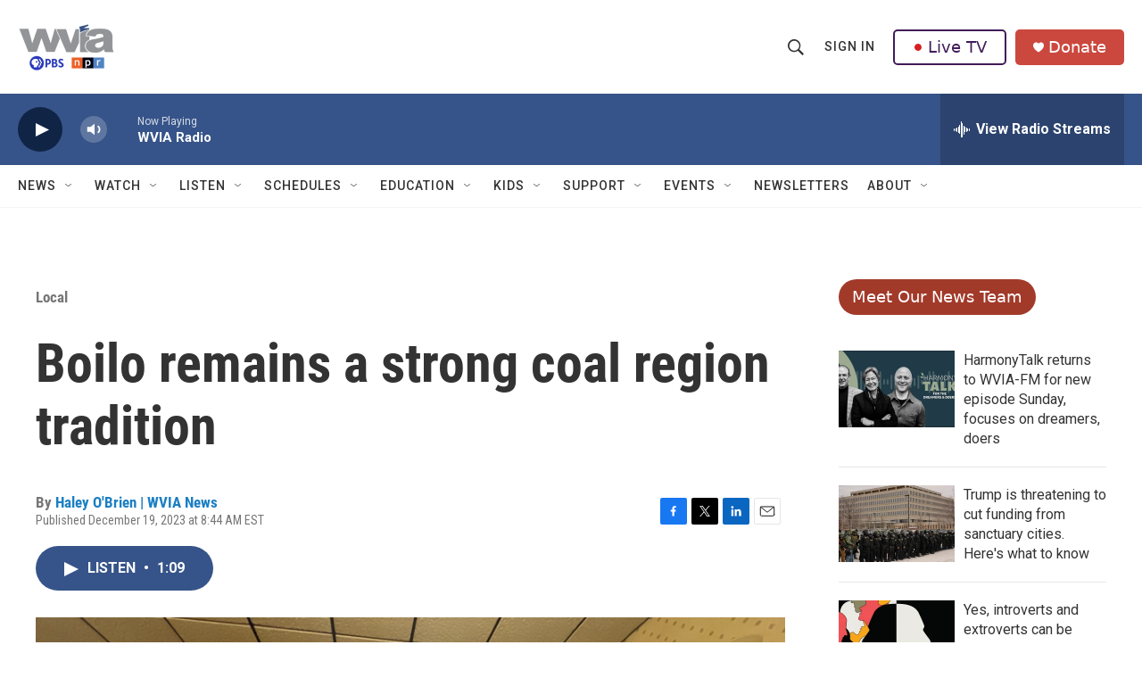

--- FILE ---
content_type: text/html; charset=utf-8
request_url: https://www.google.com/recaptcha/api2/aframe
body_size: 183
content:
<!DOCTYPE HTML><html><head><meta http-equiv="content-type" content="text/html; charset=UTF-8"></head><body><script nonce="IpgQtvcxRv1jZjXmfh1aSg">/** Anti-fraud and anti-abuse applications only. See google.com/recaptcha */ try{var clients={'sodar':'https://pagead2.googlesyndication.com/pagead/sodar?'};window.addEventListener("message",function(a){try{if(a.source===window.parent){var b=JSON.parse(a.data);var c=clients[b['id']];if(c){var d=document.createElement('img');d.src=c+b['params']+'&rc='+(localStorage.getItem("rc::a")?sessionStorage.getItem("rc::b"):"");window.document.body.appendChild(d);sessionStorage.setItem("rc::e",parseInt(sessionStorage.getItem("rc::e")||0)+1);localStorage.setItem("rc::h",'1768644334521');}}}catch(b){}});window.parent.postMessage("_grecaptcha_ready", "*");}catch(b){}</script></body></html>